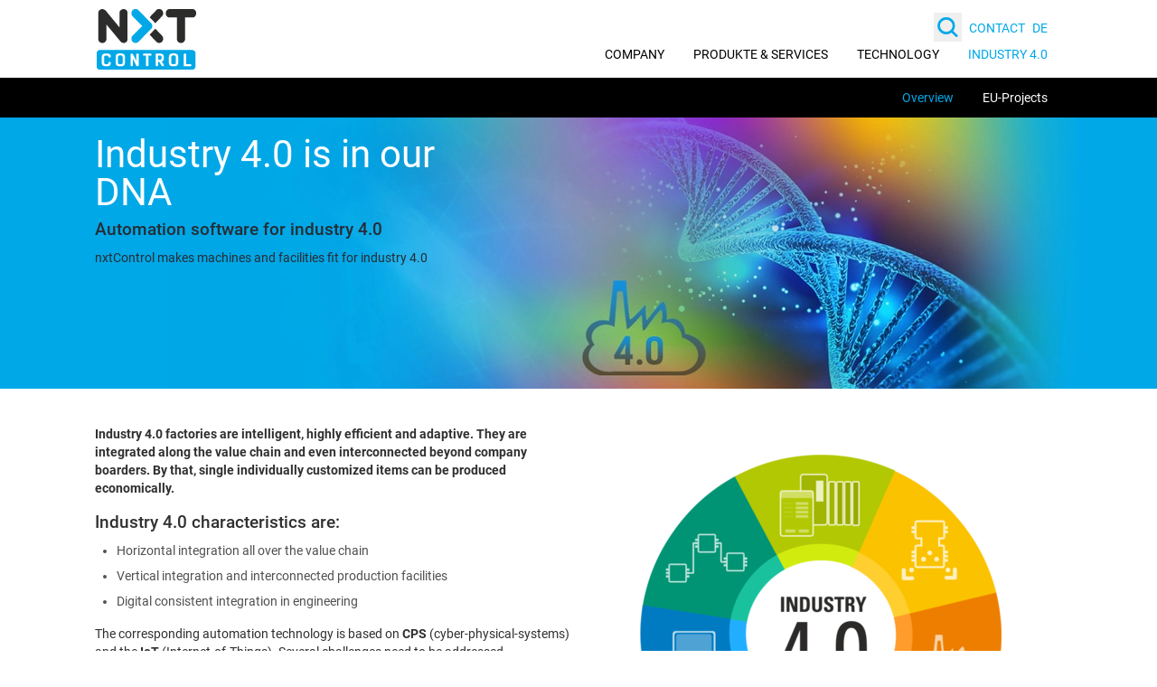

--- FILE ---
content_type: text/html; charset=utf-8
request_url: https://www.nxtcontrol.com/en/industry-40/overview/
body_size: 6306
content:
<!DOCTYPE html>
<html lang="en">
<head>

<meta charset="utf-8">
<!-- 
	Website by LIMESODA Interactive Marketing GmbH | www.limesoda.com

	This website is powered by TYPO3 - inspiring people to share!
	TYPO3 is a free open source Content Management Framework initially created by Kasper Skaarhoj and licensed under GNU/GPL.
	TYPO3 is copyright 1998-2025 of Kasper Skaarhoj. Extensions are copyright of their respective owners.
	Information and contribution at https://typo3.org/
-->


<link rel="icon" href="/_assets/12d6b27de3745b4c3b247e6ea4f9bbcc/Icons/Favicons/favicon.ico" type="image/vnd.microsoft.icon">
<title>nxtControl - Industry 4.0 is in our DNA</title>
<meta name="generator" content="TYPO3 CMS">
<meta name="description" content="Industry 4.0">
<meta name="viewport" content="width=device-width, initial-scale=1">
<meta name="robots" content="index,follow">
<meta property="og:description" content="Industry 4.0">
<meta property="og:title" content="Industry 4.0 is in our DNA">
<meta property="og:type" content="website">
<meta property="og:url" content="https://www.nxtcontrol.com/en/industry-40/overview/">
<meta property="og:site_name" content="nxtControl">
<meta name="twitter:card" content="summary">
<meta name="twitter:description" content="Industry 4.0">
<meta name="twitter:title" content="Industry 4.0 is in our DNA">
<meta name="google" content="notranslate">
<meta name="apple-mobile-web-app-capable" content="no">
<meta name="format-detection" content="telephone=no">


<link rel="stylesheet" href="/typo3temp/assets/compressed/merged-11bb3234e0c9c1c7d27abba275fe995f-4eb7b0633146adaed39cf13f3ee2aa3c.css?1761135688" media="all" nonce="h8EcMQDJPYj-s_U9rTePYi2yfNGxRc5WuaOS9N3yMy7IbJz_4DtQvw">
<link href="/_assets/12d6b27de3745b4c3b247e6ea4f9bbcc/Css/libs/tiny-slider.css?1761135598" rel="stylesheet" >


<script src="/typo3temp/assets/compressed/manifest-578171eac352d0de236c2a77d4473907.js?1761135688" defer="defer" nonce="h8EcMQDJPYj-s_U9rTePYi2yfNGxRc5WuaOS9N3yMy7IbJz_4DtQvw"></script>
<script src="/typo3temp/assets/compressed/vendor-c8fb892dd825d7ab1ac71fdc623e53fb.js?1761135688" defer="defer" nonce="h8EcMQDJPYj-s_U9rTePYi2yfNGxRc5WuaOS9N3yMy7IbJz_4DtQvw"></script>
<script src="/typo3temp/assets/compressed/main-5d65f20aafe8ad961ab88280cfbe77e2.js?1761135688" defer="defer" nonce="h8EcMQDJPYj-s_U9rTePYi2yfNGxRc5WuaOS9N3yMy7IbJz_4DtQvw"></script>


<link rel="preload" as="font" href="/_assets/12d6b27de3745b4c3b247e6ea4f9bbcc/Fonts/Roboto/roboto-v30-latin-500.woff2" type="font/woff2" crossorigin="anonymous">
<link rel="preload" as="font" href="/_assets/12d6b27de3745b4c3b247e6ea4f9bbcc/Fonts/Roboto/roboto-v30-latin-700.woff2" type="font/woff2" crossorigin="anonymous">
<link rel="preload" as="font" href="/_assets/12d6b27de3745b4c3b247e6ea4f9bbcc/Fonts/Roboto/roboto-v30-latin-700italic.woff2" type="font/woff2" crossorigin="anonymous">
<link rel="preload" as="font" href="/_assets/12d6b27de3745b4c3b247e6ea4f9bbcc/Fonts/Roboto/roboto-v30-latin-italic.woff2" type="font/woff2" crossorigin="anonymous">
<link rel="preload" as="font" href="/_assets/12d6b27de3745b4c3b247e6ea4f9bbcc/Fonts/Roboto/roboto-v30-latin-regular.woff2" type="font/woff2" crossorigin="anonymous">
<link rel="preload" as="font" href="/_assets/12d6b27de3745b4c3b247e6ea4f9bbcc/Fonts/Icons/icons.woff2" type="font/woff2" crossorigin="anonymous">
<link rel="apple-touch-icon" sizes="180x180" href="/_assets/12d6b27de3745b4c3b247e6ea4f9bbcc/Icons/Favicons/apple-touch-icon.png">
<link rel="icon" type="image/png" sizes="32x32" href="/_assets/12d6b27de3745b4c3b247e6ea4f9bbcc/Icons/Favicons/favicon-32x32.png">
<link rel="icon" type="image/png" sizes="16x16" href="/_assets/12d6b27de3745b4c3b247e6ea4f9bbcc/Icons/Favicons/favicon-16x16.png">
<link rel="manifest" href="/_assets/12d6b27de3745b4c3b247e6ea4f9bbcc/Icons/Favicons/site.webmanifest">
<link rel="mask-icon" href="/_assets/12d6b27de3745b4c3b247e6ea4f9bbcc/Icons/Favicons/safari-pinned-tab.svg" color="#5bbad5">
<meta name="msapplication-TileColor" content="#00aba9">
<meta name="theme-color" content="#ffffff">

<link rel="canonical" href="https://www.nxtcontrol.com/en/industry-40/overview/"/>

<link rel="alternate" hreflang="de-AT" href="https://www.nxtcontrol.com/industrieuebersicht/"/>
<link rel="alternate" hreflang="en-US" href="https://www.nxtcontrol.com/en/industry-40/overview/"/>
<link rel="alternate" hreflang="x-default" href="https://www.nxtcontrol.com/industrieuebersicht/"/>
</head>
<body id="p22" class="page-22 pagelevel-2 language-en backendlayout-default layout-0" itemscope itemtype="https://schema.org/WebPage">




<div class="wrapper"><header class="relative z-30 shadow pt-1.5 pb-1.5"><div class="flex justify-between items-center fluid-container-xl"><a aria-label="" class="flex items-center" href="/en/"><img alt="nxtControl GmbH" src="/_assets/12d6b27de3745b4c3b247e6ea4f9bbcc/Images/Logos/nxtcontrol_logo.jpg" width="112" height="74" /></a><div class="flex lg:flex-col lg:items-end gap-4 items-center"><div class="flex items-center lg:pr-4"><div class="header-search-container"><button
        aria-expanded="false"
        type="button"
        class="mx-2 transition-colors items-center text-[1.8rem] md:text-[2rem] leading-none text-primary hover:text-primary-darker focus-visible:text-primary-darker"
    ><span class="sr-only">Toggle search</span><span class="icon-search" aria-hidden="true"></span></button><div class="absolute top-full left-0 right-0 bg-secondary py-6 shadow hidden"><form
            class="fluid-container-xl relative"
            action="/en/search/?tx_indexedsearch_pi2%5Baction%5D=search&amp;tx_indexedsearch_pi2%5Bcontroller%5D=Search&amp;cHash=7097e60b62a39d4bd3f3b400a8908cb8"
            method="post"
            role="search"
        ><label for="tx_indexedsearch_pi2[search][sword]" class="sr-only">Search</label><input
                type="search"
                class="w-full bg-transparent text-white border-b-2 border-b-white placeholder:text-white py-1"
                name="tx_indexedsearch_pi2[search][sword]"
                placeholder="Search"
            /><button
                type="submit"
                class="absolute right-4 bottom-1 text-2xl bg-secondary text-white"
            ><span class="sr-only">
                    Search
                </span><span class="icon-search" aria-hidden="true"></span></button></form></div></div><div class="header-contact-container uppercase"><a href="/en/company/contact/">Contact</a></div><div class="header-language-container ml-2"><a class="hover:text-primary-darker hover:no-underline focus:no-underline" href="/industrieuebersicht/" hreflang="de-AT" title="German"><span>DE</span></a></div></div><div class="header-burger-menu md:z-30"><button
                    aria-expanded="false"
                    aria-controls="burger-menu"
                    type="button"
                    class="lg:hidden mx-2 transition-colors items-center text-[2.5rem] md:text-[3rem] leading-none text-primary hover:text-primary-darker focus-visible:text-primary-darker"
                ><span class="sr-only">Toggle navigation</span><span class="icon-burger" aria-hidden="true"></span></button><div class="hidden lg:block" id="burger-menu"><button
                        aria-expanded="false"
                        aria-controls="burger-menu"
                        type="button"
                        class="lg:hidden max-md:hidden leading-none transition-colors text-[2.5rem] absolute top-1 md:top-6 right-3 md:right-12 items-center text-primary hover:text-primary-darker focus-visible:text-primary-darker z-30"
                    ><span class="sr-only">Close navigation</span><span class="icon-close" aria-hidden="true"></span></button><div class="flex flex-col justify-between h-full"><div class="flex-grow"><ul class="header-burger-submenu lg:flex lg:flex-row relative h-full"><li class="parent-item lg:hidden px-4 md:px-12 md:first:pt-20 pt-6"><button
                            type="button"
                            id="nav-item-13"
                            aria-expanded="false"
                            class="inline-block w-full group text-left font-semibold uppercase relative py-3  transition-colors md:whitespace-nowrap text-2xl md:text-4xl md:text-bold hover:text-primary focus-visible:text-primary"
                        ><span>Company</span><span class="lg:hidden icon-right transition-transform absolute right-4  group-hover:translate-x-3" aria-hidden="true"></span></button><div class="absolute hidden inset-0 bg-white overflow-auto z-10"><button
                                class="text-primary text-left px-4 md:px-12 py-2 md:mt-12 mt-6 md:py-5 flex max-md:w-full items-center hover:text-black focus-visible:text-black"
                                type="button"
                            ><span class="icon-arrow-left text-[24px] mr-2" aria-hidden="true"></span><span class="font-bold text-sm uppercase">Back</span></button><div class="font-bold text-2xl md:text-4xl py-4 px-4 md:px-12">Company</div><ul class="header-burger-submenu pb-2 overflow-auto"><li class="px-4 md:px-12"><a
                                            href="/en/company/about-us/"
                                            id="nav-item-11"
                                            class="py-2 inline-block text-black hover:text-primary hover:no-underline focus-visible:text-primary focus-visible:no-underline"
                                            
                                            
                                        >
                                            About us
                                        </a></li><li class="px-4 md:px-12"><a
                                            href="/en/company/contact/"
                                            id="nav-item-12"
                                            class="py-2 inline-block text-black hover:text-primary hover:no-underline focus-visible:text-primary focus-visible:no-underline"
                                            
                                            
                                        >
                                            Contact
                                        </a></li></ul></div></li><li class="hidden lg:block lg:px-4 md:px-12"><a href="/en/company/about-us/" class="inline-block text-black group text-left uppercase relative text-2xl text-black hover:text-primary hover:no-underline focus-visible:text-primary focus-visible:no-underline"><span>Company</span></a></li><li class="parent-item lg:hidden px-4 md:px-12 md:first:pt-20 pt-6"><button
                            type="button"
                            id="nav-item-64"
                            aria-expanded="false"
                            class="inline-block w-full group text-left font-semibold uppercase relative py-3  transition-colors md:whitespace-nowrap text-2xl md:text-4xl md:text-bold hover:text-primary focus-visible:text-primary"
                        ><span>Produkte &amp; Services</span><span class="lg:hidden icon-right transition-transform absolute right-4  group-hover:translate-x-3" aria-hidden="true"></span></button><div class="absolute hidden inset-0 bg-white overflow-auto z-10"><button
                                class="text-primary text-left px-4 md:px-12 py-2 md:mt-12 mt-6 md:py-5 flex max-md:w-full items-center hover:text-black focus-visible:text-black"
                                type="button"
                            ><span class="icon-arrow-left text-[24px] mr-2" aria-hidden="true"></span><span class="font-bold text-sm uppercase">Back</span></button><div class="font-bold text-2xl md:text-4xl py-4 px-4 md:px-12">Produkte &amp; Services</div><ul class="header-burger-submenu pb-2 overflow-auto"><li class="px-4 md:px-12"><a
                                            href="/en/produkte-services/announcement/"
                                            id="nav-item-66"
                                            class="py-2 inline-block text-black hover:text-primary hover:no-underline focus-visible:text-primary focus-visible:no-underline"
                                            
                                            
                                        >
                                            Announcement
                                        </a></li></ul></div></li><li class="hidden lg:block lg:px-4 md:px-12"><a href="/en/produkte-services/announcement/" class="inline-block text-black group text-left uppercase relative text-2xl text-black hover:text-primary hover:no-underline focus-visible:text-primary focus-visible:no-underline"><span>Produkte &amp; Services</span></a></li><li class="parent-item lg:hidden px-4 md:px-12 md:first:pt-20 pt-6"><button
                            type="button"
                            id="nav-item-14"
                            aria-expanded="false"
                            class="inline-block w-full group text-left font-semibold uppercase relative py-3  transition-colors md:whitespace-nowrap text-2xl md:text-4xl md:text-bold hover:text-primary focus-visible:text-primary"
                        ><span>Technology</span><span class="lg:hidden icon-right transition-transform absolute right-4  group-hover:translate-x-3" aria-hidden="true"></span></button><div class="absolute hidden inset-0 bg-white overflow-auto z-10"><button
                                class="text-primary text-left px-4 md:px-12 py-2 md:mt-12 mt-6 md:py-5 flex max-md:w-full items-center hover:text-black focus-visible:text-black"
                                type="button"
                            ><span class="icon-arrow-left text-[24px] mr-2" aria-hidden="true"></span><span class="font-bold text-sm uppercase">Back</span></button><div class="font-bold text-2xl md:text-4xl py-4 px-4 md:px-12">Technology</div><ul class="header-burger-submenu pb-2 overflow-auto"><li class="px-4 md:px-12"><a
                                            href="/en/technology/overview/"
                                            id="nav-item-15"
                                            class="py-2 inline-block text-black hover:text-primary hover:no-underline focus-visible:text-primary focus-visible:no-underline"
                                            
                                            
                                        >
                                            Overview
                                        </a></li><li class="px-4 md:px-12"><a
                                            href="/en/technology/distribution/"
                                            id="nav-item-16"
                                            class="py-2 inline-block text-black hover:text-primary hover:no-underline focus-visible:text-primary focus-visible:no-underline"
                                            
                                            
                                        >
                                            Distribution
                                        </a></li><li class="px-4 md:px-12"><a
                                            href="/en/technology/object-orientation/"
                                            id="nav-item-17"
                                            class="py-2 inline-block text-black hover:text-primary hover:no-underline focus-visible:text-primary focus-visible:no-underline"
                                            
                                            
                                        >
                                            Object orientation
                                        </a></li><li class="px-4 md:px-12"><a
                                            href="/en/technology/abstraction/"
                                            id="nav-item-18"
                                            class="py-2 inline-block text-black hover:text-primary hover:no-underline focus-visible:text-primary focus-visible:no-underline"
                                            
                                            
                                        >
                                            Abstraction
                                        </a></li><li class="px-4 md:px-12"><a
                                            href="/en/technology/hybrid/"
                                            id="nav-item-19"
                                            class="py-2 inline-block text-black hover:text-primary hover:no-underline focus-visible:text-primary focus-visible:no-underline"
                                            
                                            
                                        >
                                            Hybrid
                                        </a></li><li class="px-4 md:px-12"><a
                                            href="/en/technology/single-line-engineering/"
                                            id="nav-item-20"
                                            class="py-2 inline-block text-black hover:text-primary hover:no-underline focus-visible:text-primary focus-visible:no-underline"
                                            
                                            
                                        >
                                            Single-Line-Engineering
                                        </a></li></ul></div></li><li class="hidden lg:block lg:px-4 md:px-12"><a href="/en/technology/overview/" class="inline-block text-black group text-left uppercase relative text-2xl text-black hover:text-primary hover:no-underline focus-visible:text-primary focus-visible:no-underline"><span>Technology</span></a></li><li class="parent-item lg:hidden px-4 md:px-12 md:first:pt-20 pt-6"><button
                            type="button"
                            id="nav-item-21"
                            aria-expanded="false"
                            class="inline-block w-full group text-left font-semibold uppercase relative py-3  transition-colors md:whitespace-nowrap text-2xl md:text-4xl md:text-bold hover:text-primary focus-visible:text-primary"
                        ><span>Industry 4.0</span><span class="lg:hidden icon-right transition-transform absolute right-4  group-hover:translate-x-3" aria-hidden="true"></span></button><div class="absolute hidden inset-0 bg-white overflow-auto z-10"><button
                                class="text-primary text-left px-4 md:px-12 py-2 md:mt-12 mt-6 md:py-5 flex max-md:w-full items-center hover:text-black focus-visible:text-black"
                                type="button"
                            ><span class="icon-arrow-left text-[24px] mr-2" aria-hidden="true"></span><span class="font-bold text-sm uppercase">Back</span></button><div class="font-bold text-2xl md:text-4xl py-4 px-4 md:px-12">Industry 4.0</div><ul class="header-burger-submenu pb-2 overflow-auto"><li class="px-4 md:px-12"><a
                                            href="/en/industry-40/overview/"
                                            id="nav-item-22"
                                            class="py-2 inline-block text-black hover:text-primary hover:no-underline focus-visible:text-primary focus-visible:no-underline"
                                            
                                            aria-current="page"
                                        >
                                            Overview
                                        </a></li><li class="px-4 md:px-12"><a
                                            href="/en/industry-40/eu-projects/"
                                            id="nav-item-23"
                                            class="py-2 inline-block text-black hover:text-primary hover:no-underline focus-visible:text-primary focus-visible:no-underline"
                                            
                                            
                                        >
                                            EU-Projects
                                        </a></li></ul></div></li><li class="hidden lg:block lg:px-4 md:px-12"><a href="/en/industry-40/overview/" class="inline-block  text-primary group text-left uppercase relative text-2xl text-black hover:text-primary hover:no-underline focus-visible:text-primary focus-visible:no-underline"><span>Industry 4.0</span></a></li></ul></div></div></div></div></div></div></header><div class="hidden lg:block bg-black"><div class="fluid-container-xl"><div class="flex flex-row justify-end"><ul class="flex flex-row"><li class="px-4"><a
                                href="/en/industry-40/overview/"
                                id="nav-item-22"
                                class="inline-block  text-primary py-3 hover:text-primary hover:no-underline focus-visible:text-primary focus-visible:no-underline"
                                
                                aria-current="page"
                            >
                                Overview
                            </a></li><li class="px-4"><a
                                href="/en/industry-40/eu-projects/"
                                id="nav-item-23"
                                class="inline-block text-white py-3 hover:text-primary hover:no-underline focus-visible:text-primary focus-visible:no-underline"
                                
                                
                            >
                                EU-Projects
                            </a></li></ul></div></div></div><section role="main" itemprop="mainContentOfPage"><div class="content-wrapper"><!--TYPO3SEARCH_begin--><section class="mb-10 "><div id="c160" class="max-w-none mx-auto"><a id="c254"></a><div class="relative"><div class="header-slider-container" data-nonce="h8EcMQDJPYj-s_U9rTePYi2yfNGxRc5WuaOS9N3yMy7IbJz_4DtQvw"><div class="slider-item bg-primary h-[344px] lg:h-[300px]"><div class="h-full fluid-container-xl relative"><div class="hidden sm:block absolute -z-5 top-0 left-0 w-full h-full"><picture><source srcset="/fileadmin/_processed_/3/3/csm_h_industrie_40_start_01_9d0d6b9b9f.webp" type="image/webp" media="(min-width: 1024px)"><source srcset="/fileadmin/_processed_/3/3/csm_h_industrie_40_start_01_02316f82bb.webp" type="image/webp"><source srcset="/fileadmin/_processed_/3/3/csm_h_industrie_40_start_01_f2ebad6a91.jpg" type="image/jpg" media="(min-width: 1024px)"><img class="absolute object-cover lg:object-fill right-0 top-0 h-full w-auto" src="/fileadmin/user_upload/www-nxtcontrol-com/h_industrie_40_start_01.jpg" width="1024" height="306" alt="" /></picture></div><div class="relative z-1 h-full flex flex-col justify-start w-full sm:w-[50%] lg:w-[40%] px-10 sm:px-0 py-10 sm:py-5"><h1 class="text-white font-normal mb-2 text-mlg lg:text-xl">Industry 4.0 is in our DNA</h1><h3 class="text-black-light font-medium">Automation software for industry 4.0</h3><div class="text-black-light only:mb-0"><p>nxtControl makes machines and facilities fit for industry 4.0</p></div></div></div></div></div></div></div></section><section class="pb-4 sm:pb-10 list-variant "><div id="c161" class="fluid-container-xl mx-auto"><a id="c255"></a><div class="flex flex-col-reverse sm:flex-row-reverse gap-4 mb-4 lg:mb-0"><div class="w-full sm:w-1/2 flex flex-wrap justify-center content-center w-full sm:w-1/2"><figure class=""><picture><source srcset="/fileadmin/user_upload/www-nxtcontrol-com/csm_industrie_40_439227d1a8.png" type="image/png" media="(min-width: 1024px)"><source srcset="/fileadmin/user_upload/www-nxtcontrol-com/csm_industrie_40_439227d1a8.png" type="image/png" media="(min-width: 768px)"><source srcset="/fileadmin/_processed_/e/d/csm_csm_industrie_40_439227d1a8_ae13126d66.png" type="image/png" media="(min-width: 500px)"><img class="mx-auto" loading="lazy" src="/fileadmin/user_upload/www-nxtcontrol-com/csm_industrie_40_439227d1a8.png" width="400" height="399" alt="" /></picture></figure></div><div class="w-full sm:w-1/2 flex flex-col flex-wrap justify-center w-full sm:w-1/2"><p><strong>Industry 4.0 factories are intelligent, highly efficient and adaptive. They are integrated along the value chain and even interconnected beyond company boarders. By that, single individually customized items can be produced economically.&nbsp;</strong></p><h3>Industry 4.0 characteristics are:</h3><ul class="list-normal"><li>Horizontal integration all over the value chain</li><li>Vertical integration and interconnected production facilities</li><li>Digital consistent integration in engineering</li></ul><p>The corresponding automation technology is based on <strong>CPS</strong> (cyber-physical-systems) and the<strong> IoT</strong> (Internet-of-Things). Several challenges need to be addressed.</p><p>Equipment, storage systems and devices shall be come intelligent as CPS and shall be interconnected to each other</p><ul class="list-normal"><li>These CPS shall autonomously exchange information and control each other</li><li>Consistent data transparency shall be ensured to facilitate optimal decision-making</li><li>Engineering must be consistent and dynamic; production shall be quickly adaptable and flexible</li></ul></div></div></div></section><section class="pt-10 pb-12 bg-secondary-light"><div id="c162" class="fluid-container-xl mx-auto"><a id="c256"></a><div class=""><header><h2 class="">
                The most important building blocks are
            </h2></header></div><div class="flex flex-wrap -mx-3 mt-7 lg:mt-10 justify-center gap-8 lg:gap-0"><div class="w-full xs:w-1/2 md:w-1/5 px-3"><div class="h-full relative flex items-center flex-col gap-2 sm:gap-6"><img loading="lazy" src="/fileadmin/_processed_/5/5/csm_kbst_kapselung_b6eacae47f.png" width="155" height="113" alt="" /><p class="w-full text-center mb-0 grow">Multi aspekt objects 
Efficiency for engineering, test &amp; operation</p><a href="/en/technology/object-orientation/" class="relative rounded-lg bg-secondary hover:bg-secondary-darker focus:no-underline hover:no-underline px-7 py-1.5 transition-colors text-white"><span class="text-sm">more</span></a></div></div><div class="w-full xs:w-1/2 md:w-1/5 px-3"><div class="h-full relative flex items-center flex-col gap-2 sm:gap-6"><img loading="lazy" src="/fileadmin/_processed_/2/4/csm_kbst_iec_072cb252fd.png" width="95" height="113" alt="" /><p class="w-full text-center mb-0 grow">Full deployment flexibility
Simply distribution of application </p><a href="/en/technology/distribution/" class="relative rounded-lg bg-secondary hover:bg-secondary-darker focus:no-underline hover:no-underline px-7 py-1.5 transition-colors text-white"><span class="text-sm">more</span></a></div></div><div class="w-full xs:w-1/2 md:w-1/5 px-3"><div class="h-full relative flex items-center flex-col gap-2 sm:gap-6"><img loading="lazy" src="/fileadmin/_processed_/4/7/csm_kbst_hwabstr_62334b2cd4.png" width="155" height="113" alt="" /><p class="w-full text-center mb-0 grow">Engineering time and cost reduction 
Decoupling of HW &amp; SW life cycle</p><a href="/en/technology/abstraction/" class="relative rounded-lg bg-secondary hover:bg-secondary-darker focus:no-underline hover:no-underline px-7 py-1.5 transition-colors text-white"><span class="text-sm">more</span></a></div></div><div class="w-full xs:w-1/2 md:w-1/5 px-3"><div class="h-full relative flex items-center flex-col gap-2 sm:gap-6"><img loading="lazy" src="/fileadmin/_processed_/5/3/csm_kbst_hybrid_2001f55562.png" width="155" height="113" alt="" /><p class="w-full text-center mb-0 grow">Investment protection
Seamless use of IEC 61499 &amp; IEC 61131</p><a href="/en/technology/hybrid/" class="relative rounded-lg bg-secondary hover:bg-secondary-darker focus:no-underline hover:no-underline px-7 py-1.5 transition-colors text-white"><span class="text-sm">more</span></a></div></div><div class="w-full xs:w-1/2 md:w-1/5 px-3"><div class="h-full relative flex items-center flex-col gap-2 sm:gap-6"><img loading="lazy" src="/fileadmin/_processed_/3/e/csm_kbst_single_line_engineering_aac98c8e37.png" width="155" height="113" alt="" /><p class="w-full text-center mb-0 grow">Simplicity &amp; lower cost through IP encapsulation
Reduced complexity</p><a href="/en/technology/single-line-engineering/" class="relative rounded-lg bg-secondary hover:bg-secondary-darker focus:no-underline hover:no-underline px-7 py-1.5 transition-colors text-white"><span class="text-sm">more</span></a></div></div></div></div></section><section class="py-10 list-variant "><div id="c163" class="fluid-container-xl mx-auto"><a id="c257"></a><div class="flex flex-col sm:flex-row justify-between content-center gap-8 lg:gap-4"><div class="w-full sm:w-1/2 flex flex-wrap justify-center content-center "><figure class=""><figcaption
            data-lightbox="image-caption"
            class="h2"
        >
            Flexible | Modular | Efficient
        </figcaption><picture><source srcset="/fileadmin/user_upload/www-nxtcontrol-com/nxt_dna.png" type="image/png" media="(min-width: 1024px)"><source srcset="/fileadmin/user_upload/www-nxtcontrol-com/nxt_dna.png" type="image/png" media="(min-width: 768px)"><source srcset="/fileadmin/user_upload/www-nxtcontrol-com/nxt_dna.png" type="image/png" media="(min-width: 500px)"><img class="mx-auto" loading="lazy" src="/fileadmin/user_upload/www-nxtcontrol-com/nxt_dna.png" width="305" height="281" alt="" /></picture></figure></div><div class="w-full sm:w-1/2 flex flex-col flex-wrap justify-center flex flex-col justify-center w-full sm:w-1/2"><p>nxtControl has the requested automation technology for industry 4.0 in hand. The automation software offers a solution for the challenges of modern production facilities. Industry 4.0 is grounded in the DNA of nxtControl.</p><ul class="list-normal"><li>Easily distributed intelligence respectively control logic based on a standardised technology, the IEC 61499 for distributed control systems</li><li>A hardware abstraction layer separates the application software from the hardware to get the flexibility needed. The life-cycles of software and hardware are optimized</li><li>The most efficient engineering for distributed and integrative facilities and systems with path-breaking usability and functions to master the increasing complexity<ul class="list-normal"><li>An object oriented engineering with software objects representing real devices including all their aspects. The CPS implementation in nxtControl software.</li><li>The seamless integration from field to cloud level provides more and better data. Full transparency to facilitate better decisions making.</li></ul></li></ul></div></div></div></section><!--TYPO3SEARCH_end--></div></section><footer itemscope itemtype="https://schema.org/WPFooter"><div class="bg-anthracite text-white pt-5 pb-3"><div class="fluid-container-xl"><div class="flex flex-wrap flex-col-reverse md:flex-row gap-6 md:justify-between"><div><ul class="block xs:flex justify-center sm:justify-start gap-2 md:gap-6 mb-2"><li class="mb-6 xs:mb-0 flex flex-col items-center sm:items-start"><a
                    href="/en/company/about-us/"
                    class="text-gray-light focus:no-underline hover:text-white hover:no-underline link-variant"
                    
                >
                    COMPANY
                </a><ul class="flex flex-col mt-2"><li class="flex min-h-5 justify-center sm:justify-start"><a class="
                                text-center sm:text-start text-xs text-gray-light focus:no-underline hover:text-white hover:no-underline" href="/en/company/about-us/">About us</a></li><li class="flex min-h-5 justify-center sm:justify-start"><a class="
                                text-center sm:text-start text-xs text-gray-light focus:no-underline hover:text-white hover:no-underline" href="/en/company/contact/">Contact</a></li></ul></li><li class="mb-6 xs:mb-0 flex flex-col items-center sm:items-start"><a
                    href="/en/produkte-services/announcement/"
                    class="text-gray-light focus:no-underline hover:text-white hover:no-underline link-variant"
                    
                >
                    PRODUKTE &amp; SERVICES
                </a><ul class="flex flex-col mt-2"><li class="flex min-h-5 justify-center sm:justify-start"><a class="
                                text-center sm:text-start text-xs text-gray-light focus:no-underline hover:text-white hover:no-underline" href="/en/produkte-services/announcement/">Announcement</a></li></ul></li><li class="mb-6 xs:mb-0 flex flex-col items-center sm:items-start"><a
                    href="/en/technology/overview/"
                    class="text-gray-light focus:no-underline hover:text-white hover:no-underline link-variant"
                    
                >
                    TECHNOLOGY
                </a><ul class="flex flex-col mt-2"><li class="flex min-h-5 justify-center sm:justify-start"><a class="
                                text-center sm:text-start text-xs text-gray-light focus:no-underline hover:text-white hover:no-underline" href="/en/technology/overview/">Overview</a></li><li class="flex min-h-5 justify-center sm:justify-start"><a class="
                                text-center sm:text-start text-xs text-gray-light focus:no-underline hover:text-white hover:no-underline" href="/en/technology/distribution/">Distribution</a></li><li class="flex min-h-5 justify-center sm:justify-start"><a class="
                                text-center sm:text-start text-xs text-gray-light focus:no-underline hover:text-white hover:no-underline" href="/en/technology/object-orientation/">Object orientation</a></li><li class="flex min-h-5 justify-center sm:justify-start"><a class="
                                text-center sm:text-start text-xs text-gray-light focus:no-underline hover:text-white hover:no-underline" href="/en/technology/abstraction/">Abstraction</a></li><li class="flex min-h-5 justify-center sm:justify-start"><a class="
                                text-center sm:text-start text-xs text-gray-light focus:no-underline hover:text-white hover:no-underline" href="/en/technology/hybrid/">Hybrid</a></li><li class="flex min-h-5 justify-center sm:justify-start"><a class="
                                text-center sm:text-start text-xs text-gray-light focus:no-underline hover:text-white hover:no-underline" href="/en/technology/single-line-engineering/">Single-Line-Engineering</a></li></ul></li><li class="mb-6 xs:mb-0 flex flex-col items-center sm:items-start"><a
                    href="/en/industry-40/overview/"
                    class="text-gray-light focus:no-underline hover:text-white hover:no-underline link-variant"
                    
                >
                    INDUSTRY 4.0
                </a><ul class="flex flex-col mt-2"><li class="flex min-h-5 justify-center sm:justify-start"><a class="text-white
                                text-center sm:text-start text-xs text-gray-light focus:no-underline hover:text-white hover:no-underline" href="/en/industry-40/overview/">Overview</a></li><li class="flex min-h-5 justify-center sm:justify-start"><a class="
                                text-center sm:text-start text-xs text-gray-light focus:no-underline hover:text-white hover:no-underline" href="/en/industry-40/eu-projects/">EU-Projects</a></li></ul></li></ul></div><div class="flex flex-col content-center gap-5 pt-2"><div class="flex justify-center gap-2"><a href="https://www.linkedin.com/company/nxtcontrol-gmbh" target="_blank"><span
                                class="bg-gray-lighter hover:bg-white px-[0.6rem] py-[0.375rem] rounded-full text-md text-gray-dark hover:text-linkedin icon-linkedin-squared"></span></a><a href="https://www.youtube.com/user/nxtControl" target="_blank"><span
                                class="bg-gray-lighter hover:bg-white px-[0.5rem] py-[0.375rem] rounded-full text-md text-gray-dark hover:text-red icon-youtube"></span></a><a href="https://www.facebook.com/nxtControl" target="_blank"><span
                                class="bg-gray-lighter hover:bg-white px-3 py-[0.375rem] rounded-full text-md text-gray-dark hover:text-facebook icon-facebook"></span></a></div><div class="[&_p]:text-gray-light [&_p]:mb-0 mb-0"><p class="text-center">nxtControl GmbH</p><p class="text-center">EURO PLAZA, Am Europlatz 2 / Stiege 6 / 3. OG<br>A-1120 Wien</p></div><a class="bg-primary focus:no-underline hover:bg-primary-darker hover:no-underline self-center text-white px-5 py-1 rounded-lg text-xs" href="/en/company/contact/">
                        Only a moment away
                    </a></div></div></div></div><div class="bg-black py-3"><div class="flex flex-col md:flex-row gap-3 md:gap-0 fluid-container-xl justify-between"><ul class="flex justify-center gap-2"><li class="flex"><a class="
                            text-xs text-gray-light focus:no-underline hover:text-white hover:no-underline"
                            href="/en/imprint-legal-notice/">Imprint &amp; Legal Notice</a></li><li class="flex"><a class="
                            text-xs text-gray-light focus:no-underline hover:text-white hover:no-underline"
                            href="/en/data-privacy/">Data privacy</a></li></ul><span class="text-xs text-center text-gray-light">2007-2025 © nxtControl GmbH</span></div></div></footer></div>

<script src="/_assets/12d6b27de3745b4c3b247e6ea4f9bbcc/JavaScript/libs/tiny-slider.js?1761135598" nonce="h8EcMQDJPYj-s_U9rTePYi2yfNGxRc5WuaOS9N3yMy7IbJz_4DtQvw"></script>


</body>
</html>

--- FILE ---
content_type: text/css; charset=utf-8
request_url: https://www.nxtcontrol.com/typo3temp/assets/compressed/merged-11bb3234e0c9c1c7d27abba275fe995f-4eb7b0633146adaed39cf13f3ee2aa3c.css?1761135688
body_size: 7046
content:
*,:after,:before{--tw-border-spacing-x:0;--tw-border-spacing-y:0;--tw-translate-x:0;--tw-translate-y:0;--tw-rotate:0;--tw-skew-x:0;--tw-skew-y:0;--tw-scale-x:1;--tw-scale-y:1;--tw-pan-x:;--tw-pan-y:;--tw-pinch-zoom:;--tw-scroll-snap-strictness:proximity;--tw-gradient-from-position:;--tw-gradient-via-position:;--tw-gradient-to-position:;--tw-ordinal:;--tw-slashed-zero:;--tw-numeric-figure:;--tw-numeric-spacing:;--tw-numeric-fraction:;--tw-ring-inset:;--tw-ring-offset-width:0px;--tw-ring-offset-color:#fff;--tw-ring-color:#3b82f680;--tw-ring-offset-shadow:0 0 #0000;--tw-ring-shadow:0 0 #0000;--tw-shadow:0 0 #0000;--tw-shadow-colored:0 0 #0000;--tw-blur:;--tw-brightness:;--tw-contrast:;--tw-grayscale:;--tw-hue-rotate:;--tw-invert:;--tw-saturate:;--tw-sepia:;--tw-drop-shadow:;--tw-backdrop-blur:;--tw-backdrop-brightness:;--tw-backdrop-contrast:;--tw-backdrop-grayscale:;--tw-backdrop-hue-rotate:;--tw-backdrop-invert:;--tw-backdrop-opacity:;--tw-backdrop-saturate:;--tw-backdrop-sepia:;--tw-contain-size:;--tw-contain-layout:;--tw-contain-paint:;--tw-contain-style:}::backdrop{--tw-border-spacing-x:0;--tw-border-spacing-y:0;--tw-translate-x:0;--tw-translate-y:0;--tw-rotate:0;--tw-skew-x:0;--tw-skew-y:0;--tw-scale-x:1;--tw-scale-y:1;--tw-pan-x:;--tw-pan-y:;--tw-pinch-zoom:;--tw-scroll-snap-strictness:proximity;--tw-gradient-from-position:;--tw-gradient-via-position:;--tw-gradient-to-position:;--tw-ordinal:;--tw-slashed-zero:;--tw-numeric-figure:;--tw-numeric-spacing:;--tw-numeric-fraction:;--tw-ring-inset:;--tw-ring-offset-width:0px;--tw-ring-offset-color:#fff;--tw-ring-color:#3b82f680;--tw-ring-offset-shadow:0 0 #0000;--tw-ring-shadow:0 0 #0000;--tw-shadow:0 0 #0000;--tw-shadow-colored:0 0 #0000;--tw-blur:;--tw-brightness:;--tw-contrast:;--tw-grayscale:;--tw-hue-rotate:;--tw-invert:;--tw-saturate:;--tw-sepia:;--tw-drop-shadow:;--tw-backdrop-blur:;--tw-backdrop-brightness:;--tw-backdrop-contrast:;--tw-backdrop-grayscale:;--tw-backdrop-hue-rotate:;--tw-backdrop-invert:;--tw-backdrop-opacity:;--tw-backdrop-saturate:;--tw-backdrop-sepia:;--tw-contain-size:;--tw-contain-layout:;--tw-contain-paint:;--tw-contain-style:}*,:after,:before{border:0 solid;box-sizing:border-box}:after,:before{--tw-content:""}:host,html{-webkit-text-size-adjust:100%;font-feature-settings:normal;-webkit-tap-highlight-color:transparent;font-family:Roboto,system-ui;font-variation-settings:normal;line-height:1.5;tab-size:4}body{line-height:inherit;margin:0}hr{border-top-width:1px;color:inherit;height:0}abbr:where([title]){text-decoration:underline;-webkit-text-decoration:underline dotted;text-decoration:underline dotted}h1,h2,h3,h4,h5,h6{font-size:inherit;font-weight:inherit}a{color:inherit;text-decoration:inherit}b,strong{font-weight:bolder}code,kbd,pre,samp{font-feature-settings:normal;font-family:ui-monospace,SFMono-Regular,Menlo,Monaco,Consolas,Liberation Mono,Courier New,monospace;font-size:1em;font-variation-settings:normal}small{font-size:80%}sub,sup{font-size:75%;line-height:0;position:relative;vertical-align:initial}sub{bottom:-.25em}sup{top:-.5em}table{border-collapse:collapse;border-color:inherit;text-indent:0}button,input,optgroup,select,textarea{font-feature-settings:inherit;color:inherit;font-family:inherit;font-size:100%;font-variation-settings:inherit;font-weight:inherit;letter-spacing:inherit;line-height:inherit;margin:0;padding:0}button,select{text-transform:none}button,input:where([type=button]),input:where([type=reset]),input:where([type=submit]){-webkit-appearance:button;background-color:initial;background-image:none}:-moz-focusring{outline:auto}:-moz-ui-invalid{box-shadow:none}progress{vertical-align:initial}::-webkit-inner-spin-button,::-webkit-outer-spin-button{height:auto}[type=search]{-webkit-appearance:textfield;outline-offset:-2px}::-webkit-search-decoration{-webkit-appearance:none}::-webkit-file-upload-button{-webkit-appearance:button;font:inherit}summary{display:list-item}blockquote,dd,dl,figure,h1,h2,h3,h4,h5,h6,hr,p,pre{margin:0}fieldset{margin:0}fieldset,legend{padding:0}menu,ol,ul{list-style:none;margin:0;padding:0}dialog{padding:0}textarea{resize:vertical}input::placeholder,textarea::placeholder{color:#9ca3af;opacity:1}[role=button],button{cursor:pointer}:disabled{cursor:default}audio,canvas,embed,iframe,img,object,svg,video{display:block;vertical-align:middle}img,video{height:auto;max-width:100%}[hidden]:where(:not([hidden=until-found])){display:none}input:focus,select:focus{outline:2px solid #0000;outline-offset:2px}label{--tw-text-opacity:1;color:rgb(0 168 231/var(--tw-text-opacity,1));display:inline-block;font-size:.875rem;line-height:1.25rem;margin-bottom:.375rem}input[type=text],select,textarea{--tw-border-opacity:1;border-color:rgb(151 151 151/var(--tw-border-opacity,1));border-width:1px;margin-bottom:1rem;padding:.125rem .625rem;width:100%}input[type=text]:hover,select:hover,textarea:hover{--tw-border-opacity:1;border-color:rgb(0 168 231/var(--tw-border-opacity,1))}input[type=text]:active,input[type=text]:focus,select:active,select:focus,textarea:active,textarea:focus{--tw-border-opacity:1;border-color:rgb(255 150 0/var(--tw-border-opacity,1))}input[type=text]:focus-visible,select:focus-visible,textarea:focus-visible{--tw-ring-offset-shadow:var(--tw-ring-inset) 0 0 0 var(--tw-ring-offset-width) var(--tw-ring-offset-color);--tw-ring-shadow:var(--tw-ring-inset) 0 0 0 calc(3px + var(--tw-ring-offset-width)) var(--tw-ring-color);--tw-ring-opacity:1;--tw-ring-color:rgb(227 234 240/var(--tw-ring-opacity,1));box-shadow:var(--tw-ring-offset-shadow),var(--tw-ring-shadow),var(--tw-shadow,0 0 #0000)}input[type=checkbox]{--tw-border-opacity:1;--tw-bg-opacity:1;--tw-text-opacity:1;background-color:rgb(151 151 151/var(--tw-bg-opacity,1));border-color:rgb(151 151 151/var(--tw-border-opacity,1));border-radius:3px;color:rgb(255 150 0/var(--tw-text-opacity,1));height:1rem;width:1rem}input[type=checkbox]:focus{--tw-ring-offset-shadow:var(--tw-ring-inset) 0 0 0 var(--tw-ring-offset-width) var(--tw-ring-offset-color);--tw-ring-shadow:var(--tw-ring-inset) 0 0 0 calc(2px + var(--tw-ring-offset-width)) var(--tw-ring-color);--tw-ring-offset-color:#f8f0e1;box-shadow:var(--tw-ring-offset-shadow),var(--tw-ring-shadow),var(--tw-shadow,0 0 #0000)}.select-wrapper{position:relative}.select-wrapper:before{--tw-text-opacity:1;--tw-content:"\e80c";color:rgb(0 168 231/var(--tw-text-opacity,1));content:var(--tw-content);font-family:Icons;pointer-events:none;position:absolute;right:.5rem;top:.25rem}.select-wrapper select{-webkit-appearance:none;appearance:none;padding-right:2rem}a{--tw-text-opacity:1;color:rgb(0 168 231/var(--tw-text-opacity,1));font-size:.875rem;line-height:1.25rem;text-decoration-line:none}a:focus{outline:2px solid #0000;outline-offset:2px}html{scroll-behavior:smooth}body{--tw-text-opacity:1;color:rgb(48 48 48/var(--tw-text-opacity,1))}.h1,h1{font-size:1.1875rem;font-weight:500;line-height:1.4375rem;margin-bottom:.5em}@media (min-width:768px){.h1,h1{font-size:2rem;line-height:2.4375rem}}@media (min-width:1024px){.h1,h1{font-size:2.625rem;line-height:2.625rem}}.h2,h2{font-size:1.1875rem;font-weight:500;line-height:1.4375rem;margin-bottom:.5em}@media (min-width:640px){.h2,h2{font-size:2rem;line-height:2.4375rem}}.h3,h3{font-size:1rem;font-weight:500;line-height:1.4375rem;margin-bottom:.5em}@media (min-width:768px){.h3,h3{font-size:1.1875rem;line-height:1.4375rem}}.h4,h4{font-weight:500}.h4,.h5,.h6,h4,h5,h6{font-size:1rem;line-height:1.4375rem;margin-bottom:.5em}.list-variant ul,p{font-size:.875rem;line-height:1.25rem;margin-bottom:1rem}.list-variant ul{list-style-type:disc;padding-left:1.5rem}.list-variant ul li{--tw-text-opacity:1;color:rgb(80 80 80/var(--tw-text-opacity,1));margin-bottom:.5rem}.list-variant ul li:last-child{margin-bottom:0}.list-variant ol{font-size:.875rem;line-height:1.25rem;list-style-type:decimal;margin-bottom:1rem;padding-left:1.5rem}.list-variant ol li{--tw-text-opacity:1;color:rgb(80 80 80/var(--tw-text-opacity,1));margin-bottom:.5rem}.list-variant ol li:last-child{margin-bottom:0}@font-face{font-display:swap;font-family:Roboto;font-style:normal;font-weight:400;src:url('../../../_assets/12d6b27de3745b4c3b247e6ea4f9bbcc/Fonts/Roboto/roboto-v30-latin-regular.woff2') format("woff2")}@font-face{font-display:swap;font-family:Roboto;font-style:italic;font-weight:400;src:url('../../../_assets/12d6b27de3745b4c3b247e6ea4f9bbcc/Fonts/Roboto/roboto-v30-latin-italic.woff2') format("woff2")}@font-face{font-display:swap;font-family:Roboto;font-style:normal;font-weight:500;src:url('../../../_assets/12d6b27de3745b4c3b247e6ea4f9bbcc/Fonts/Roboto/roboto-v30-latin-500.woff2') format("woff2")}@font-face{font-display:swap;font-family:Roboto;font-style:normal;font-weight:700;src:url('../../../_assets/12d6b27de3745b4c3b247e6ea4f9bbcc/Fonts/Roboto/roboto-v30-latin-700.woff2') format("woff2")}@font-face{font-display:swap;font-family:Roboto;font-style:italic;font-weight:700;src:url('../../../_assets/12d6b27de3745b4c3b247e6ea4f9bbcc/Fonts/Roboto/roboto-v30-latin-700italic.woff2') format("woff2")}@font-face{font-display:swap;font-family:Icons;font-style:normal;font-weight:400;src:url('../../../_assets/12d6b27de3745b4c3b247e6ea4f9bbcc/Fonts/Icons/icons.woff2') format("woff2")}[class*=" icon-"]:before,[class^=icon-]:before{speak:never;-webkit-font-smoothing:antialiased;-moz-osx-font-smoothing:grayscale;display:inline-block;font-family:Icons;font-style:normal;font-variant:normal;font-weight:400;line-height:1em;text-align:center;text-decoration:inherit;text-transform:none}.icon-mail:before{content:"\e800"}.icon-quotes:before{content:"\e805"}.icon-down:before{content:"\e80c"}.icon-left:before{content:"\e80d"}.icon-up:before{content:"\e80e"}.icon-right:before{content:"\e80f"}.icon-arrow-down:before{content:"\e810"}.icon-arrow-right:before{content:"\e811"}.icon-arrow-left:before{content:"\e812"}.icon-arrow-up:before{content:"\e813"}.icon-burger:before{content:"\e814"}.icon-close:before{content:"\e815"}.icon-search:before{content:"\e817"}.icon-twitter:before{content:"\f099"}.icon-facebook:before{content:"\f09a"}.icon-youtube:before{content:"\f167"}.icon-linkedin-squared:before{content:"\f30c"}.\!container{width:100%!important}.container{width:100%}@media (min-width:500px){.\!container{max-width:500px!important}.container{max-width:500px}}@media (min-width:640px){.\!container{max-width:640px!important}.container{max-width:640px}}@media (min-width:768px){.\!container{max-width:768px!important}.container{max-width:768px}}@media (min-width:1024px){.\!container{max-width:1024px!important}.container{max-width:1024px}}@media (min-width:1280px){.\!container{max-width:1280px!important}.container{max-width:1280px}}@media (min-width:1536px){.\!container{max-width:1536px!important}.container{max-width:1536px}}button{transition-duration:.15s;transition-property:color,background-color,border-color,text-decoration-color,fill,stroke;transition-timing-function:cubic-bezier(.4,0,.2,1)}button:focus,button:focus-visible{outline:2px solid #0000;outline-offset:2px}.btn{--tw-text-opacity:1;align-items:center;border-radius:14px;color:rgb(255 255 255/var(--tw-text-opacity,1));display:inline-flex;font-size:.875rem;font-weight:500;letter-spacing:.5px;line-height:1.25rem;padding:.25rem 1.25rem}.btn,.btn:focus,.btn:hover{text-decoration-line:none}.btn-primary{--tw-bg-opacity:1;background-color:rgb(0 168 231/var(--tw-bg-opacity,1))}.btn-secondary{--tw-bg-opacity:1;background-color:rgb(255 150 0/var(--tw-bg-opacity,1))}ul.tx-indexedsearch-browsebox{display:flex;gap:.75rem;justify-content:center}ul.tx-indexedsearch-browsebox .tx-indexedsearch-browselist-currentPage a{--tw-text-opacity:1;color:rgb(255 150 0/var(--tw-text-opacity,1))}ul.tx-indexedsearch-browsebox a{font-size:1rem;font-style:italic;line-height:1.4375rem}.tx-indexedsearch-result-title a{font-size:1.1875rem;line-height:1.4375rem}.slider-item:not(:first-child):not(.tns-item){display:none}.rte-btn{--tw-text-opacity:1;align-items:center;border-radius:14px;color:rgb(255 255 255/var(--tw-text-opacity,1));display:inline-flex;font-size:.875rem;font-weight:500;letter-spacing:.5px;line-height:1.25rem;padding:.25rem 1.25rem;text-decoration-line:none}.rte-btn:focus,.rte-btn:hover{text-decoration-line:none}.rte-btn:focus,.rte-btn:focus-visible{outline:2px solid #0000;outline-offset:2px}.rte-btn-primary{--tw-bg-opacity:1;background-color:rgb(0 168 231/var(--tw-bg-opacity,1))}.rte-btn-secondary{--tw-bg-opacity:1;background-color:rgb(255 150 0/var(--tw-bg-opacity,1))}.tns-outer>button{display:none}.tns-slider{display:flex}.tns-nav{bottom:1rem;display:flex;gap:.5rem;justify-content:center;left:0;margin-top:1.5rem;position:absolute;width:100%}.tns-nav button{--tw-bg-opacity:1;background-color:rgb(255 255 255/var(--tw-bg-opacity,1));border-radius:9999px;height:.75rem;transition-duration:.15s;transition-property:color,background-color,border-color,text-decoration-color,fill,stroke;transition-timing-function:cubic-bezier(.4,0,.2,1);width:.75rem}.tns-nav button:hover{--tw-bg-opacity:1;background-color:rgb(248 240 225/var(--tw-bg-opacity,1))}.tns-nav button.tns-nav-active{--tw-border-opacity:1;--tw-bg-opacity:1;background-color:rgb(0 168 231/var(--tw-bg-opacity,1));border-color:rgb(80 80 80/var(--tw-border-opacity,1));border-width:1px}@media (min-width:1024px){.tns-nav button.tns-nav-active{border-width:0}}.sr-only{clip:rect(0,0,0,0);border-width:0;height:1px;margin:-1px;overflow:hidden;padding:0;position:absolute;white-space:nowrap;width:1px}.pointer-events-none{pointer-events:none}.fixed{position:fixed}.absolute{position:absolute}.relative{position:relative}.inset-0{bottom:0;left:0;right:0;top:0}.bottom-0{bottom:0}.bottom-1{bottom:.25rem}.bottom-16{bottom:4rem}.bottom-4{bottom:1rem}.left-0{left:0}.left-1\/2{left:50%}.left-2{left:.5rem}.right-0{right:0}.right-10{right:2.5rem}.right-2{right:.5rem}.right-3{right:.75rem}.right-4{right:1rem}.top-0{top:0}.top-0\.5{top:.125rem}.top-1{top:.25rem}.top-1\/2{top:50%}.top-2{top:.5rem}.top-3{top:.75rem}.top-full{top:100%}.-z-10{z-index:-10}.z-10{z-index:10}.z-30{z-index:30}.order-1{order:1}.order-2{order:2}.order-last{order:9999}.col-span-12{grid-column:span 12/span 12}.col-span-6{grid-column:span 6/span 6}.col-start-1{grid-column-start:1}.row-start-1{grid-row-start:1}.float-right{float:right}.-mx-2{margin-left:-.5rem;margin-right:-.5rem}.-mx-3{margin-left:-.75rem;margin-right:-.75rem}.-mx-\[15px\]{margin-left:-15px;margin-right:-15px}.mx-2{margin-left:.5rem;margin-right:.5rem}.mx-2\.5{margin-left:.625rem;margin-right:.625rem}.mx-auto{margin-left:auto;margin-right:auto}.my-10{margin-bottom:2.5rem;margin-top:2.5rem}.-mb-4{margin-bottom:-1rem}.mb-0{margin-bottom:0}.mb-1{margin-bottom:.25rem}.mb-1\.5{margin-bottom:.375rem}.mb-10{margin-bottom:2.5rem}.mb-12{margin-bottom:3rem}.mb-14{margin-bottom:3.5rem}.mb-2{margin-bottom:.5rem}.mb-3{margin-bottom:.75rem}.mb-4{margin-bottom:1rem}.mb-5{margin-bottom:1.25rem}.mb-6{margin-bottom:1.5rem}.mb-7{margin-bottom:1.75rem}.mb-8{margin-bottom:2rem}.ml-1{margin-left:.25rem}.ml-2{margin-left:.5rem}.ml-2\.5{margin-left:.625rem}.ml-auto{margin-left:auto}.mr-2{margin-right:.5rem}.mr-2\.5{margin-right:.625rem}.mr-3{margin-right:.75rem}.mr-3\.5{margin-right:.875rem}.mr-5{margin-right:1.25rem}.mt-0\.5{margin-top:.125rem}.mt-1\.5{margin-top:.375rem}.mt-10{margin-top:2.5rem}.mt-12{margin-top:3rem}.mt-14{margin-top:3.5rem}.mt-2{margin-top:.5rem}.mt-24{margin-top:6rem}.mt-4{margin-top:1rem}.mt-6{margin-top:1.5rem}.mt-7{margin-top:1.75rem}.block{display:block}.inline-block{display:inline-block}.inline{display:inline}.flex{display:flex}.inline-flex{display:inline-flex}.table{display:table}.table-caption{display:table-caption}.grid{display:grid}.hidden{display:none}.aspect-square{aspect-ratio:1/1}.aspect-video{aspect-ratio:16/9}.h-12{height:3rem}.h-\[344px\]{height:344px}.h-auto{height:auto}.h-full{height:100%}.max-h-\[750px\]{max-height:750px}.max-h-\[90vh\]{max-height:90vh}.max-h-\[95vh\]{max-height:95vh}.min-h-5{min-height:1.25rem}.min-h-\[250px\]{min-height:250px}.min-h-\[50\%\]{min-height:50%}.w-1\/2{width:50%}.w-10{width:2.5rem}.w-12{width:3rem}.w-7{width:1.75rem}.w-8{width:2rem}.w-auto{width:auto}.w-full{width:100%}.max-w-4xl{max-width:56rem}.max-w-\[160px\]{max-width:160px}.max-w-\[550px\]{max-width:550px}.max-w-\[85vw\]{max-width:85vw}.max-w-\[880px\]{max-width:880px}.max-w-full{max-width:100%}.max-w-none{max-width:none}.max-w-xl{max-width:36rem}.shrink-0{flex-shrink:0}.flex-grow,.grow{flex-grow:1}.-translate-x-1\/2{--tw-translate-x:-50%}.-translate-x-1\/2,.-translate-x-full{transform:translate(var(--tw-translate-x),var(--tw-translate-y)) rotate(var(--tw-rotate)) skewX(var(--tw-skew-x)) skewY(var(--tw-skew-y)) scaleX(var(--tw-scale-x)) scaleY(var(--tw-scale-y))}.-translate-x-full{--tw-translate-x:-100%}.-translate-y-1\/2{--tw-translate-y:-50%}.-translate-y-1\/2,.-translate-y-full{transform:translate(var(--tw-translate-x),var(--tw-translate-y)) rotate(var(--tw-rotate)) skewX(var(--tw-skew-x)) skewY(var(--tw-skew-y)) scaleX(var(--tw-scale-x)) scaleY(var(--tw-scale-y))}.-translate-y-full{--tw-translate-y:-100%}.rotate-180{--tw-rotate:180deg}.rotate-180,.scale-50{transform:translate(var(--tw-translate-x),var(--tw-translate-y)) rotate(var(--tw-rotate)) skewX(var(--tw-skew-x)) skewY(var(--tw-skew-y)) scaleX(var(--tw-scale-x)) scaleY(var(--tw-scale-y))}.scale-50{--tw-scale-x:.5;--tw-scale-y:.5}.cursor-pointer{cursor:pointer}.select-none{-webkit-user-select:none;user-select:none}.snap-x{scroll-snap-type:x var(--tw-scroll-snap-strictness)}.snap-start{scroll-snap-align:start}.columns-xs{columns:20rem}.break-inside-avoid-column{break-inside:avoid-column}.grid-cols-1{grid-template-columns:repeat(1,minmax(0,1fr))}.grid-cols-12{grid-template-columns:repeat(12,minmax(0,1fr))}.grid-rows-1{grid-template-rows:repeat(1,minmax(0,1fr))}.flex-row{flex-direction:row}.flex-col{flex-direction:column}.flex-col-reverse{flex-direction:column-reverse}.flex-wrap{flex-wrap:wrap}.content-center{align-content:center}.items-start{align-items:flex-start}.items-end{align-items:flex-end}.items-center{align-items:center}.justify-start{justify-content:flex-start}.justify-end{justify-content:flex-end}.justify-center{justify-content:center}.justify-between{justify-content:space-between}.gap-1{gap:.25rem}.gap-2{gap:.5rem}.gap-3{gap:.75rem}.gap-4{gap:1rem}.gap-5{gap:1.25rem}.gap-6{gap:1.5rem}.gap-8{gap:2rem}.gap-y-5{row-gap:1.25rem}.gap-y-6{row-gap:1.5rem}.self-center{align-self:center}.overflow-auto{overflow:auto}.overflow-hidden{overflow:hidden}.overflow-x-scroll{overflow-x:scroll}.break-all{word-break:break-all}.rounded{border-radius:3px}.rounded-full{border-radius:9999px}.rounded-lg{border-radius:20px}.rounded-md{border-radius:14px}.border{border-width:1px}.border-b{border-bottom-width:1px}.border-b-2{border-bottom-width:2px}.border-r{border-right-width:1px}.border-t{border-top-width:1px}.border-t-2{border-top-width:2px}.border-gray-light{--tw-border-opacity:1;border-color:rgb(151 151 151/var(--tw-border-opacity,1))}.border-gray-lighter{--tw-border-opacity:1;border-color:rgb(245 245 245/var(--tw-border-opacity,1))}.border-b-white{--tw-border-opacity:1;border-bottom-color:rgb(255 255 255/var(--tw-border-opacity,1))}.bg-anthracite{--tw-bg-opacity:1;background-color:rgb(46 55 64/var(--tw-bg-opacity,1))}.bg-black{--tw-bg-opacity:1;background-color:rgb(0 0 0/var(--tw-bg-opacity,1))}.bg-black\/90{background-color:#000000e6}.bg-gray-light{--tw-bg-opacity:1;background-color:rgb(151 151 151/var(--tw-bg-opacity,1))}.bg-gray-lighter{--tw-bg-opacity:1;background-color:rgb(245 245 245/var(--tw-bg-opacity,1))}.bg-primary{--tw-bg-opacity:1;background-color:rgb(0 168 231/var(--tw-bg-opacity,1))}.bg-primary-light{--tw-bg-opacity:1;background-color:rgb(227 234 240/var(--tw-bg-opacity,1))}.bg-primary\/20{background-color:#00a8e733}.bg-secondary{--tw-bg-opacity:1;background-color:rgb(255 150 0/var(--tw-bg-opacity,1))}.bg-secondary-light{--tw-bg-opacity:1;background-color:rgb(248 240 225/var(--tw-bg-opacity,1))}.bg-transparent{background-color:initial}.bg-white{--tw-bg-opacity:1;background-color:rgb(255 255 255/var(--tw-bg-opacity,1))}.bg-white\/80{background-color:#fffc}.bg-white\/90{background-color:#ffffffe6}.object-contain{object-fit:contain}.object-cover{object-fit:cover}.object-center{object-position:center}.p-1\.5{padding:.375rem}.px-0{padding-left:0;padding-right:0}.px-10{padding-left:2.5rem;padding-right:2.5rem}.px-2{padding-left:.5rem;padding-right:.5rem}.px-3{padding-left:.75rem;padding-right:.75rem}.px-4{padding-left:1rem;padding-right:1rem}.px-5{padding-left:1.25rem;padding-right:1.25rem}.px-6{padding-left:1.5rem;padding-right:1.5rem}.px-7{padding-left:1.75rem;padding-right:1.75rem}.px-8{padding-left:2rem;padding-right:2rem}.px-\[0\.5rem\]{padding-left:.5rem;padding-right:.5rem}.px-\[0\.6rem\]{padding-left:.6rem;padding-right:.6rem}.py-0\.5{padding-bottom:.125rem;padding-top:.125rem}.py-1{padding-bottom:.25rem;padding-top:.25rem}.py-1\.5{padding-bottom:.375rem;padding-top:.375rem}.py-10{padding-bottom:2.5rem;padding-top:2.5rem}.py-16{padding-bottom:4rem;padding-top:4rem}.py-2{padding-bottom:.5rem;padding-top:.5rem}.py-3{padding-bottom:.75rem;padding-top:.75rem}.py-4{padding-bottom:1rem;padding-top:1rem}.py-5{padding-bottom:1.25rem;padding-top:1.25rem}.py-6{padding-bottom:1.5rem;padding-top:1.5rem}.py-8{padding-bottom:2rem;padding-top:2rem}.py-\[0\.375rem\]{padding-top:.375rem}.pb-1\.5,.py-\[0\.375rem\]{padding-bottom:.375rem}.pb-10{padding-bottom:2.5rem}.pb-12{padding-bottom:3rem}.pb-2{padding-bottom:.5rem}.pb-28{padding-bottom:7rem}.pb-3{padding-bottom:.75rem}.pb-4{padding-bottom:1rem}.pb-6{padding-bottom:1.5rem}.pb-\[114\%\]{padding-bottom:114%}.pb-\[138\%\]{padding-bottom:138%}.pb-\[78\%\]{padding-bottom:78%}.pl-1{padding-left:.25rem}.pl-5{padding-left:1.25rem}.pr-12{padding-right:3rem}.pr-20{padding-right:5rem}.pt-1{padding-top:.25rem}.pt-1\.5{padding-top:.375rem}.pt-10{padding-top:2.5rem}.pt-14{padding-top:3.5rem}.pt-2{padding-top:.5rem}.pt-4{padding-top:1rem}.pt-5{padding-top:1.25rem}.pt-6{padding-top:1.5rem}.pt-8{padding-top:2rem}.text-left{text-align:left}.text-center{text-align:center}.text-right{text-align:right}.align-middle{vertical-align:middle}.text-\[1\.8rem\]{font-size:1.8rem}.text-\[2\.5rem\]{font-size:2.5rem}.text-\[24px\]{font-size:24px}.text-\[8px\]{font-size:8px}.text-base{font-size:1rem}.text-base,.text-md{line-height:1.4375rem}.text-md{font-size:1.1875rem}.text-mlg{font-size:1.5rem;line-height:1.5rem}.text-sm{font-size:.875rem;line-height:1.25rem}.text-xl{font-size:2.625rem;line-height:2.625rem}.text-xs{font-size:.8rem;line-height:1rem}.font-bold{font-weight:700}.font-medium{font-weight:500}.font-normal{font-weight:400}.font-semibold{font-weight:600}.uppercase{text-transform:uppercase}.italic{font-style:italic}.leading-lg{line-height:1.4}.leading-none{line-height:0}.tracking-wide{letter-spacing:2.9px}.text-\[\#566968\]{--tw-text-opacity:1;color:rgb(86 105 104/var(--tw-text-opacity,1))}.text-black{--tw-text-opacity:1;color:rgb(0 0 0/var(--tw-text-opacity,1))}.text-black-light{--tw-text-opacity:1;color:rgb(38 45 53/var(--tw-text-opacity,1))}.text-gray{--tw-text-opacity:1;color:rgb(80 80 80/var(--tw-text-opacity,1))}.text-gray-dark{--tw-text-opacity:1;color:rgb(48 48 48/var(--tw-text-opacity,1))}.text-gray-light{--tw-text-opacity:1;color:rgb(151 151 151/var(--tw-text-opacity,1))}.text-primary{--tw-text-opacity:1;color:rgb(0 168 231/var(--tw-text-opacity,1))}.text-secondary{--tw-text-opacity:1;color:rgb(255 150 0/var(--tw-text-opacity,1))}.text-white{--tw-text-opacity:1;color:rgb(255 255 255/var(--tw-text-opacity,1))}.shadow{--tw-shadow:0px 5px 14px 2px #00000017;--tw-shadow-colored:0px 5px 14px 2px var(--tw-shadow-color);box-shadow:var(--tw-ring-offset-shadow,0 0 #0000),var(--tw-ring-shadow,0 0 #0000),var(--tw-shadow)}.filter{filter:var(--tw-blur) var(--tw-brightness) var(--tw-contrast) var(--tw-grayscale) var(--tw-hue-rotate) var(--tw-invert) var(--tw-saturate) var(--tw-sepia) var(--tw-drop-shadow)}.transition-all{transition-duration:.15s;transition-property:all;transition-timing-function:cubic-bezier(.4,0,.2,1)}.transition-colors{transition-duration:.15s;transition-property:color,background-color,border-color,text-decoration-color,fill,stroke;transition-timing-function:cubic-bezier(.4,0,.2,1)}.transition-transform{transition-duration:.15s;transition-property:transform;transition-timing-function:cubic-bezier(.4,0,.2,1)}.fluid-container-xl{max-width:1100px}.fluid-container-lg,.fluid-container-xl{margin-left:auto;margin-right:auto;padding-left:15px;padding-right:15px}.fluid-container-lg{max-width:910px}.no-scrollbar{-ms-overflow-style:none;scrollbar-width:none}.no-scrollbar::-webkit-scrollbar{display:none}.caption-bottom{caption-side:bottom}.placeholder\:text-white::placeholder{--tw-text-opacity:1;color:rgb(255 255 255/var(--tw-text-opacity,1))}.before\:pointer-events-none:before{content:var(--tw-content);pointer-events:none}.before\:fixed:before{content:var(--tw-content);position:fixed}.before\:absolute:before{content:var(--tw-content);position:absolute}.before\:inset-0:before{bottom:0;right:0;top:0}.before\:inset-0:before,.before\:left-0:before{content:var(--tw-content);left:0}.before\:top-2\.5:before{content:var(--tw-content);top:.625rem}.before\:-z-10:before{content:var(--tw-content);z-index:-10}.before\:-z-20:before{content:var(--tw-content);z-index:-20}.before\:block:before{content:var(--tw-content);display:block}.before\:h-\[2px\]:before{content:var(--tw-content);height:2px}.before\:w-3:before{content:var(--tw-content);width:.75rem}.before\:bg-black\/30:before{background-color:#0000004d;content:var(--tw-content)}.before\:bg-black\/40:before{background-color:#0006;content:var(--tw-content)}.before\:bg-secondary:before{--tw-bg-opacity:1;background-color:rgb(255 150 0/var(--tw-bg-opacity,1));content:var(--tw-content)}.before\:bg-gradient-to-t:before{background-image:linear-gradient(to top,var(--tw-gradient-stops));content:var(--tw-content)}.before\:from-\[rgb\(0\2c 0\2c 0\)\]:before{--tw-gradient-from:#000 var(--tw-gradient-from-position);--tw-gradient-to:#0000 var(--tw-gradient-to-position);--tw-gradient-stops:var(--tw-gradient-from),var(--tw-gradient-to);content:var(--tw-content)}.before\:to-transparent:before{--tw-gradient-to:#0000 var(--tw-gradient-to-position);content:var(--tw-content)}.only\:mb-0:only-child{margin-bottom:0}.even\:bg-gray-lighter:nth-child(2n){--tw-bg-opacity:1;background-color:rgb(245 245 245/var(--tw-bg-opacity,1))}.hover\:bg-primary:hover{--tw-bg-opacity:1;background-color:rgb(0 168 231/var(--tw-bg-opacity,1))}.hover\:bg-primary-darker:hover{--tw-bg-opacity:1;background-color:rgb(0 131 180/var(--tw-bg-opacity,1))}.hover\:bg-primary\/20:hover{background-color:#00a8e733}.hover\:bg-secondary-darker:hover{--tw-bg-opacity:1;background-color:rgb(210 121 0/var(--tw-bg-opacity,1))}.hover\:bg-white:hover{--tw-bg-opacity:1;background-color:rgb(255 255 255/var(--tw-bg-opacity,1))}.hover\:text-black:hover{--tw-text-opacity:1;color:rgb(0 0 0/var(--tw-text-opacity,1))}.hover\:text-facebook:hover{--tw-text-opacity:1;color:rgb(66 103 178/var(--tw-text-opacity,1))}.hover\:text-gray:hover{--tw-text-opacity:1;color:rgb(80 80 80/var(--tw-text-opacity,1))}.hover\:text-linkedin:hover{--tw-text-opacity:1;color:rgb(0 119 181/var(--tw-text-opacity,1))}.hover\:text-primary:hover{--tw-text-opacity:1;color:rgb(0 168 231/var(--tw-text-opacity,1))}.hover\:text-primary-darker:hover{--tw-text-opacity:1;color:rgb(0 131 180/var(--tw-text-opacity,1))}.hover\:text-red:hover{--tw-text-opacity:1;color:rgb(255 0 0/var(--tw-text-opacity,1))}.hover\:text-white:hover{--tw-text-opacity:1;color:rgb(255 255 255/var(--tw-text-opacity,1))}.hover\:no-underline:hover{text-decoration-line:none}.focus\:text-gray:focus{--tw-text-opacity:1;color:rgb(80 80 80/var(--tw-text-opacity,1))}.focus\:text-primary-darker:focus{--tw-text-opacity:1;color:rgb(0 131 180/var(--tw-text-opacity,1))}.focus\:no-underline:focus{text-decoration-line:none}.focus\:outline-none:focus{outline:2px solid #0000;outline-offset:2px}.focus-visible\:bg-primary:focus-visible{--tw-bg-opacity:1;background-color:rgb(0 168 231/var(--tw-bg-opacity,1))}.focus-visible\:bg-primary-darker:focus-visible{--tw-bg-opacity:1;background-color:rgb(0 131 180/var(--tw-bg-opacity,1))}.focus-visible\:bg-primary\/20:focus-visible{background-color:#00a8e733}.focus-visible\:text-black:focus-visible{--tw-text-opacity:1;color:rgb(0 0 0/var(--tw-text-opacity,1))}.focus-visible\:text-primary:focus-visible{--tw-text-opacity:1;color:rgb(0 168 231/var(--tw-text-opacity,1))}.focus-visible\:text-primary-darker:focus-visible{--tw-text-opacity:1;color:rgb(0 131 180/var(--tw-text-opacity,1))}.focus-visible\:text-white:focus-visible{--tw-text-opacity:1;color:rgb(255 255 255/var(--tw-text-opacity,1))}.focus-visible\:no-underline:focus-visible{text-decoration-line:none}.active\:shadow:active{--tw-shadow:0px 5px 14px 2px #00000017;--tw-shadow-colored:0px 5px 14px 2px var(--tw-shadow-color);box-shadow:var(--tw-ring-offset-shadow,0 0 #0000),var(--tw-ring-shadow,0 0 #0000),var(--tw-shadow)}.group:hover .group-hover\:translate-x-3{--tw-translate-x:0.75rem}.group:hover .group-hover\:scale-105,.group:hover .group-hover\:translate-x-3{transform:translate(var(--tw-translate-x),var(--tw-translate-y)) rotate(var(--tw-rotate)) skewX(var(--tw-skew-x)) skewY(var(--tw-skew-y)) scaleX(var(--tw-scale-x)) scaleY(var(--tw-scale-y))}.group:hover .group-hover\:scale-105{--tw-scale-x:1.05;--tw-scale-y:1.05}.group:hover .group-hover\:text-\[\#99c221\]{--tw-text-opacity:1;color:rgb(153 194 33/var(--tw-text-opacity,1))}.group:focus-visible .group-focus-visible\:scale-105{--tw-scale-x:1.05;--tw-scale-y:1.05;transform:translate(var(--tw-translate-x),var(--tw-translate-y)) rotate(var(--tw-rotate)) skewX(var(--tw-skew-x)) skewY(var(--tw-skew-y)) scaleX(var(--tw-scale-x)) scaleY(var(--tw-scale-y))}.group:focus-visible .group-focus-visible\:text-\[\#99c221\]{--tw-text-opacity:1;color:rgb(153 194 33/var(--tw-text-opacity,1))}@media not all and (min-width:768px){.max-md\:hidden{display:none}.max-md\:w-full{width:100%}.max-md\:pt-16{padding-top:4rem}}@media (min-width:500px){.xs\:col-span-4{grid-column:span 4/span 4}.xs\:col-span-5{grid-column:span 5/span 5}.xs\:col-span-6{grid-column:span 6/span 6}.xs\:col-span-7{grid-column:span 7/span 7}.xs\:mb-0{margin-bottom:0}.xs\:mt-8{margin-top:2rem}.xs\:flex{display:flex}.xs\:grid{display:grid}.xs\:w-1\/2{width:50%}}@media (min-width:640px){.sm\:order-1{order:1}.sm\:order-2{order:2}.sm\:col-span-6{grid-column:span 6/span 6}.sm\:mt-0{margin-top:0}.sm\:mt-10{margin-top:2.5rem}.sm\:mt-20{margin-top:5rem}.sm\:block{display:block}.sm\:min-h-\[460px\]{min-height:460px}.sm\:w-1\/2,.sm\:w-\[50\%\]{width:50%}.sm\:max-w-\[470px\]{max-width:470px}.sm\:max-w-\[650px\]{max-width:650px}.sm\:grid-cols-2{grid-template-columns:repeat(2,minmax(0,1fr))}.sm\:flex-row{flex-direction:row}.sm\:flex-row-reverse{flex-direction:row-reverse}.sm\:flex-nowrap{flex-wrap:nowrap}.sm\:items-start{align-items:flex-start}.sm\:justify-start{justify-content:flex-start}.sm\:gap-6{gap:1.5rem}.sm\:px-0{padding-left:0;padding-right:0}.sm\:py-5{padding-bottom:1.25rem;padding-top:1.25rem}.sm\:pb-10{padding-bottom:2.5rem}.sm\:text-start{text-align:left}.sm\:text-lg{font-size:2rem;line-height:2.4375rem}}@media (min-width:768px){.md\:right-12{right:3rem}.md\:right-8{right:2rem}.md\:top-6{top:1.5rem}.md\:top-\[22px\]{top:22px}.md\:z-10{z-index:10}.md\:z-30{z-index:30}.md\:col-span-3{grid-column:span 3/span 3}.md\:col-span-4{grid-column:span 4/span 4}.md\:mb-10{margin-bottom:2.5rem}.md\:mb-14{margin-bottom:3.5rem}.md\:mb-20{margin-bottom:5rem}.md\:mt-12{margin-top:3rem}.md\:mt-16{margin-top:4rem}.md\:h-16{height:4rem}.md\:w-1\/2{width:50%}.md\:w-1\/3{width:33.333333%}.md\:w-1\/5{width:20%}.md\:w-11{width:2.75rem}.md\:w-16{width:4rem}.md\:w-9{width:2.25rem}.md\:min-w-\[400px\]{min-width:400px}.md\:scale-90{--tw-scale-x:.9;--tw-scale-y:.9;transform:translate(var(--tw-translate-x),var(--tw-translate-y)) rotate(var(--tw-rotate)) skewX(var(--tw-skew-x)) skewY(var(--tw-skew-y)) scaleX(var(--tw-scale-x)) scaleY(var(--tw-scale-y))}.md\:flex-row{flex-direction:row}.md\:justify-start{justify-content:flex-start}.md\:justify-between{justify-content:space-between}.md\:gap-0{gap:0}.md\:gap-6{gap:1.5rem}.md\:whitespace-nowrap{white-space:nowrap}.md\:bg-white{--tw-bg-opacity:1;background-color:rgb(255 255 255/var(--tw-bg-opacity,1))}.md\:px-10{padding-left:2.5rem;padding-right:2.5rem}.md\:px-12{padding-left:3rem;padding-right:3rem}.md\:px-6{padding-left:1.5rem;padding-right:1.5rem}.md\:py-0{padding-bottom:0;padding-top:0}.md\:py-10{padding-bottom:2.5rem;padding-top:2.5rem}.md\:py-2\.5{padding-bottom:.625rem;padding-top:.625rem}.md\:py-5{padding-bottom:1.25rem;padding-top:1.25rem}.md\:pb-12{padding-bottom:3rem}.md\:text-\[2rem\]{font-size:2rem}.md\:text-\[3rem\]{font-size:3rem}.md\:text-base{font-size:1rem;line-height:1.4375rem}.md\:text-lg{font-size:2rem;line-height:2.4375rem}.md\:text-sm{font-size:.875rem;line-height:1.25rem}.md\:fluid-container-xl{margin-left:auto;margin-right:auto;max-width:1100px;padding-left:15px;padding-right:15px}.md\:first\:pt-20:first-child{padding-top:5rem}.md\:first\:pt-32:first-child{padding-top:8rem}}@media (min-width:1024px){.lg\:bottom-10{bottom:2.5rem}.lg\:bottom-24{bottom:6rem}.lg\:left-2{left:.5rem}.lg\:right-2{right:.5rem}.lg\:col-span-2{grid-column:span 2/span 2}.lg\:col-span-4{grid-column:span 4/span 4}.lg\:col-span-6{grid-column:span 6/span 6}.lg\:mb-0{margin-bottom:0}.lg\:mb-10{margin-bottom:2.5rem}.lg\:mb-7{margin-bottom:1.75rem}.lg\:mr-6{margin-right:1.5rem}.lg\:mt-10{margin-top:2.5rem}.lg\:mt-16{margin-top:4rem}.lg\:mt-24{margin-top:6rem}.lg\:block{display:block}.lg\:flex{display:flex}.lg\:grid{display:grid}.lg\:hidden{display:none}.lg\:h-\[300px\]{height:300px}.lg\:h-\[344px\]{height:344px}.lg\:w-14{width:3.5rem}.lg\:w-\[40\%\]{width:40%}.lg\:flex-row{flex-direction:row}.lg\:flex-col{flex-direction:column}.lg\:items-end{align-items:flex-end}.lg\:gap-0{gap:0}.lg\:gap-4{gap:1rem}.lg\:object-fill{object-fit:fill}.lg\:px-4{padding-left:1rem;padding-right:1rem}.lg\:py-11{padding-bottom:2.75rem;padding-top:2.75rem}.lg\:pb-32{padding-bottom:8rem}.lg\:pb-5{padding-bottom:1.25rem}.lg\:pr-4{padding-right:1rem}.lg\:pt-20{padding-top:5rem}.lg\:pt-5{padding-top:1.25rem}.lg\:text-xl{font-size:2.625rem;line-height:2.625rem}}@media (min-width:1280px){.xl\:mb-12{margin-bottom:3rem}.xl\:mb-16{margin-bottom:4rem}.xl\:mb-20{margin-bottom:5rem}.xl\:mb-24{margin-bottom:6rem}.xl\:mb-32{margin-bottom:8rem}.xl\:mb-9{margin-bottom:2.25rem}.xl\:mr-10{margin-right:2.5rem}.xl\:mr-28{margin-right:7rem}.xl\:mt-14{margin-top:3.5rem}.xl\:mt-20{margin-top:5rem}.xl\:mt-28{margin-top:7rem}.xl\:mt-36{margin-top:9rem}.xl\:mt-8{margin-top:2rem}.xl\:scale-100{--tw-scale-x:1;--tw-scale-y:1;transform:translate(var(--tw-translate-x),var(--tw-translate-y)) rotate(var(--tw-rotate)) skewX(var(--tw-skew-x)) skewY(var(--tw-skew-y)) scaleX(var(--tw-scale-x)) scaleY(var(--tw-scale-y))}.xl\:gap-14{gap:3.5rem}.xl\:gap-7{gap:1.75rem}.xl\:px-16{padding-left:4rem;padding-right:4rem}.xl\:py-14{padding-bottom:3.5rem;padding-top:3.5rem}.xl\:pb-4{padding-bottom:1rem}.xl\:pb-40{padding-bottom:10rem}.xl\:pt-16{padding-top:4rem}}@media (min-width:1536px){.\32xl\:ml-10{margin-left:2.5rem}.\32xl\:mr-10{margin-right:2.5rem}.\32xl\:px-12{padding-left:3rem;padding-right:3rem}}.\[\&_p\]\:mb-0 p{margin-bottom:0}.\[\&_p\]\:text-gray-light p{--tw-text-opacity:1;color:rgb(151 151 151/var(--tw-text-opacity,1))}


--- FILE ---
content_type: application/javascript; charset=utf-8
request_url: https://www.nxtcontrol.com/typo3temp/assets/compressed/manifest-578171eac352d0de236c2a77d4473907.js?1761135688
body_size: 367
content:
(()=>{"use strict";var r,e={},o={};function t(r){var n=o[r];if(void 0!==n)return n.exports;var a=o[r]={exports:{}};return e[r](a,a.exports,t),a.exports}t.m=e,r=[],t.O=(e,o,n,a)=>{if(!o){var i=1/0;for(v=0;v<r.length;v++){for(var[o,n,a]=r[v],l=!0,c=0;c<o.length;c++)(!1&a||i>=a)&&Object.keys(t.O).every((r=>t.O[r](o[c])))?o.splice(c--,1):(l=!1,a<i&&(i=a));if(l){r.splice(v--,1);var s=n();void 0!==s&&(e=s)}}return e}a=a||0;for(var v=r.length;v>0&&r[v-1][2]>a;v--)r[v]=r[v-1];r[v]=[o,n,a]},t.d=(r,e)=>{for(var o in e)t.o(e,o)&&!t.o(r,o)&&Object.defineProperty(r,o,{enumerable:!0,get:e[o]})},t.o=(r,e)=>Object.prototype.hasOwnProperty.call(r,e),(()=>{var r={973:0,500:0};t.O.j=e=>0===r[e];var e=(e,o)=>{var n,a,[i,l,c]=o,s=0;if(i.some((e=>0!==r[e]))){for(n in l)t.o(l,n)&&(t.m[n]=l[n]);if(c)var v=c(t)}for(e&&e(o);s<i.length;s++)a=i[s],t.o(r,a)&&r[a]&&r[a][0](),r[a]=0;return t.O(v)},o=globalThis.webpackChunkwww_nxtcontrol_com=globalThis.webpackChunkwww_nxtcontrol_com||[];o.forEach(e.bind(null,0)),o.push=e.bind(null,o.push.bind(o))})()})();

--- FILE ---
content_type: application/javascript; charset=utf-8
request_url: https://www.nxtcontrol.com/typo3temp/assets/compressed/main-5d65f20aafe8ad961ab88280cfbe77e2.js?1761135688
body_size: 2639
content:
"use strict";(globalThis.webpackChunkwww_nxtcontrol_com=globalThis.webpackChunkwww_nxtcontrol_com||[]).push([[485],{333:(e,t,n)=>{var r=n(407),o=function(e){e.forEach((function(e){var t=e.getBoundingClientRect(),n=window.innerHeight||document.documentElement.clientHeight||document.body.clientHeight,r=window.innerWidth||document.documentElement.clientWidth||document.body.clientWidth,o=t.top-t.height/2,a=t.right-t.width/2;o>n||o<0||a>r||a<0?e.removeAttribute("data-visible"):e.setAttribute("data-visible","true")}))};const a=function(e){var t=arguments.length>1&&void 0!==arguments[1]?arguments[1]:null,n=arguments.length>2&&void 0!==arguments[2]?arguments[2]:null,r=arguments.length>3&&void 0!==arguments[3]?arguments[3]:"icon-close",o=[].slice.call(document.querySelectorAll(e));if(!o)return!1;var a,i,c=[],l=0,s=document.createDocumentFragment(),u=document.querySelector("html"),d=document.querySelector("body"),f=function(){var e=d.querySelector('[data-lightbox="container"]');d.removeChild(e),u.classList.remove("overflow-hidden"),a&&a.focus()},h=function(e){return n&&e.parentNode.querySelector(n)?e.parentNode.querySelector(n).textContent:e.getAttribute("title")},v=function(e,t){var n=d.querySelector('[data-lightbox="image"]'),r=d.querySelector('[data-lightbox="caption"]'),o=(l+1+c.length)%c.length,a=(l-1+c.length)%c.length;(e.target.closest('[data-lightbox="prev"]')&&"click"===e.type||"prev"===t)&&(l=a,n.src=c[a].href,r.textContent=c[a].caption),(e.target.closest('[data-lightbox="next"]')&&"click"===e.type||"next"===t)&&(l=o,n.src=c[o].href,r.textContent=c[o].caption)},g=function(e){var t=i[0],n=i[i.length-1];switch(e.keyCode){case 9:if(e.shiftKey){if(document.activeElement===t){n.focus(),e.preventDefault();break}}else if(document.activeElement===n){t.focus(),e.preventDefault();break}return;case 37:e.preventDefault(),v(e,"prev");break;case 39:e.preventDefault(),v(e,"next");break;case 27:f()}},p=function(e){var t=function(e,t,n){var o=document.createElement("div"),a=document.createElement("div"),i=document.createElement("div"),c=document.createElement("div");if(o.className="flex fixed justify-center inset-0 z-100 items-center",o.setAttribute("data-lightbox","container"),a.className="bg-white/80 -z-10 fixed inset-0 cursor-pointer",i.className="max-w-[85vw] max-h-[95vh]",i.innerHTML='<button type="button" aria-label="Close" data-lightbox="close" class="absolute top-2 right-2 text-3xl text-primary rounded-full transition-colors focus:outline-none hover:text-primary-darker focus:text-primary-darker"><span class="'.concat(r,'"></span></button>'),c.className="shadow bg-white",c.innerHTML='\n                <img class="max-h-[90vh] w-auto mx-auto" data-lightbox="image" src="'.concat(e[n].href,'" alt="').concat(e[n].caption,'">\n                <figcaption class="relative left-2 inline text-gray text-sm leading-lg" data-lightbox="caption">').concat(e[n].caption,"</figcaption>\n            "),t){var l=document.createElement("div");l.className="lightbox__arrows",l.innerHTML='\n                    <button type="button" data-lightbox="prev" class="absolute top-1/2 left-0 bg-white/80 lg:left-2 flex items-center justify-center -translate-y-1/2 text-3xl text-primary rounded-full transition-colors focus:outline-none hover:text-primary-darker focus:text-primary-darker w-10" aspect-square>\n                        <span class="icon-arrow-left" aria-hidden="true"></span>\n                        <span class="sr-only">Previous</span>\n                    </button>\n                    <button type="button" data-lightbox="next" class="absolute top-1/2 right-0 bg-white/80 lg:right-2 flex items-center justify-center -translate-y-1/2 text-3xl text-primary rounded-full transition-colors focus:outline-none hover:text-primary-darker focus:text-primary-darker w-10 aspect-square">\n                        <span class="icon-arrow-right" aria-hidden="true"></span>\n                        <span class="sr-only">Next</span>\n                    </button>\n                ',i.appendChild(l),l.addEventListener("click",v)}return i.appendChild(c),o.appendChild(a),o.appendChild(i),{lightboxContainer:o,lightboxOverlay:a}}(c,e,l),n=t.lightboxContainer,o=t.lightboxOverlay;s.appendChild(n),d.appendChild(s),o.addEventListener("click",f),n.addEventListener("keydown",g),d.querySelector('[data-lightbox="close"]').addEventListener("click",f),e?d.querySelector('[data-lightbox="next"]').focus():d.querySelector('[data-lightbox="close"]').focus(),i=[].slice.call(n.querySelectorAll('[tabindex="0"]'))},m=function(n){if(n.preventDefault(),"click"===n.type||13===n.keyCode){a=n.currentTarget,c=[],l=0,i=null;var r,o,s,d,f,v=function(n){var r=t&&n.closest(t)&&[].slice.call(n.closest(t).querySelectorAll("".concat(e))).length>1||n.parentNode.querySelectorAll("a").length>1;return{isGrouped:r,selectImages:t&&r?[].slice.call(n.closest(t).querySelectorAll("".concat(e))):n}}(n.currentTarget),g=v.isGrouped,m=v.selectImages;r=g,o=m,s=n.currentTarget,r?(f=s,l=(d=o).map((function(e,t){return t})).filter((function(e){return d[e]===f}))[0],c=o.map((function(e){return{href:e.href,caption:h(e)?h(e):""}}))):c[0]={href:o.href,caption:h(o)?h(o):""},p(g),u.classList.add("overflow-hidden")}};return o.forEach((function(e){e.removeEventListener("click",m)})),o.forEach((function(e){e.addEventListener("click",m)})),!0};const i=function(e){var t=[].slice.call(document.querySelectorAll(e));if(!t)return!1;var n=function(e,t){var n=t.querySelectorAll("span")[1];t.setAttribute("aria-expanded","false"),e.querySelector("div").classList.add("hidden"),n.classList.remove("icon-close"),n.classList.add("icon-search")};return t.forEach((function(e){var t=e.querySelector("button");window.addEventListener("keydown",(function(r){"Escape"===r.key&&(r.preventDefault(),r.stopPropagation(),n(e,t))})),t.addEventListener("click",(function(){!function(e,t){var n=e.querySelector("div"),r=t.querySelectorAll("span")[1];t.setAttribute("aria-expanded","true"===t.getAttribute("aria-expanded")?"false":"true"),n.classList.toggle("hidden"),r.classList.toggle("icon-close"),r.classList.toggle("icon-search"),e.querySelector("input").focus()}(e,t)})),document.addEventListener("focus",(function(r){e.contains(r.target)||n(e,t)})),document.addEventListener("click",(function(r){e.contains(r.target)||n(e,t)}))})),!0};var c=function(e,t,n,r){var o=e.querySelector("div").querySelector("button");t.addEventListener("click",(function(){r(e,t)})),o.addEventListener("click",(function(){n(e,t)})),function(e,t,n){window.addEventListener("keydown",(function(r){"Escape"===r.key&&(r.preventDefault(),r.stopPropagation(),n(e,t))})),document.addEventListener("focus",(function(r){e.contains(r.target)||n(e,t)})),document.addEventListener("click",(function(r){e.contains(r.target)||n(e,t)}))}(e,t,n)},l=function(e,t){var n=e.querySelector(t);if(n){var r=n.querySelectorAll(".parent-item");r.forEach((function(e){var t=e.querySelector("button"),n=e.querySelector("div"),r=n.querySelector("button");t.addEventListener("click",(function(){!function(e,t){t.setAttribute("aria-expanded","true"===t.getAttribute("aria-expanded")?"false":"true"),e.classList.toggle("hidden")}(n,t)})),r.addEventListener("click",(function(){!function(e,t){t.setAttribute("aria-expanded","false"),e.classList.add("hidden")}(n,t)}))})),l(n.querySelector("ul"),t)}};const s=function(e){var t=document.querySelector(e),n=t.querySelector("button"),r=t.querySelector("div"),o=r.querySelector("button"),a=function(e,t){e.classList[t]("before:fixed"),e.classList[t]("before:inset-0"),e.classList[t]("before:bg-black/40"),e.classList[t]("before:pointer-events-none"),e.classList[t]("before:-z-20")};return c(t,n,(function(e,t){var n=t.querySelectorAll("span")[1];t.setAttribute("aria-expanded","false"),o.setAttribute("aria-expanded","false"),n.classList.remove("icon-close"),n.classList.add("icon-burger"),r.className="hidden lg:block",a(e,"remove"),document.querySelector("body").classList.remove("overflow-hidden")}),(function(e,t){t.setAttribute("aria-expanded","true"===t.getAttribute("aria-expanded")?"false":"true"),o.setAttribute("aria-expanded","true"===o.getAttribute("aria-expanded")?"false":"true"),a(e,"toggle"),r.className.includes("hidden")?r.className="block fixed max-md:pt-16 overflow-auto right-0 bottom-0 top-0 bg-white shadow w-full md:w-1/2 md:min-w-[400px] -z-10 md:z-10":r.className="hidden lg:block",document.querySelector("body").classList.add("overflow-hidden")})),l(t,".header-burger-submenu"),!0};var u,d;a('[data-lightbox="link"]','[data-lightbox="gallery"]','[data-lightbox="image-caption"]'),u=".header-slider-container",(d=[].slice.call(document.querySelectorAll(u)))&&d.forEach((function(e){(0,r.U)({container:e,mode:"gallery",speed:"800",rewind:!0,items:1,loop:!0,controls:!1,navPosition:"bottom",autoplay:!0,nonce:e.dataset.nonce,nav:!1})})),function(e){var t=[].slice.call(document.querySelectorAll(e));!!t&&t.forEach((function(e){var t=e.querySelector(".content-images-slider"),n=t.querySelectorAll("img"),r=t.scrollLeft;!function(e,t,n){var r=e.querySelector(".content-images-slider"),a=e.querySelectorAll(".slider-next"),i=e.querySelectorAll(".slider-prev"),c=r.querySelectorAll("img");a.forEach((function(e){e.addEventListener("click",(function(){t()}))})),i.forEach((function(e){e.addEventListener("click",(function(){n()}))})),r.addEventListener("keydown",(function(e){"ArrowRight"===e.key?t():"ArrowLeft"===e.key&&n()})),["scroll","load"].forEach((function(e){window.addEventListener(e,(function(){o(c)}))}))}(e,(function(){var e=t.querySelector("[data-visible]").getBoundingClientRect().width;t.scrollTo({left:r+e,behavior:"smooth"}),setTimeout((function(){o(n)}),200)}),(function(){if(t.querySelector("[data-visible]").closest("div").previousSibling){var e=t.querySelector("[data-visible]").closest("div").previousSibling.querySelector("img").getBoundingClientRect().width;t.scrollTo({left:r-e,behavior:"smooth"}),setTimeout((function(){o(n)}),200)}}))}))}(".content-images-wrapper"),i(".header-search-container"),s(".header-burger-menu")},544:()=>{}},e=>{var t=t=>e(e.s=t);e.O(0,[500,380],(()=>(t(333),t(544))));e.O()}]);